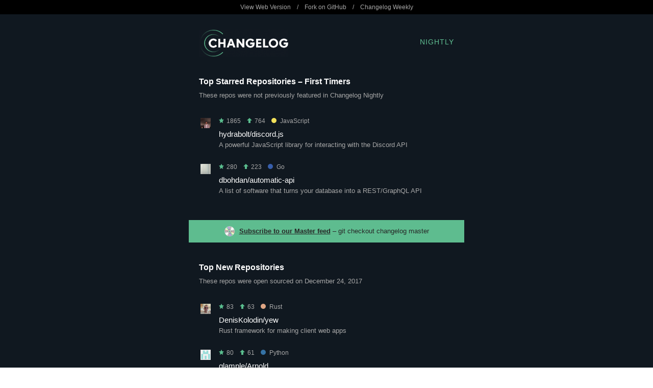

--- FILE ---
content_type: text/html
request_url: https://nightly.changelog.com/2017/12/24
body_size: 5784
content:
<!DOCTYPE html PUBLIC "-//W3C//DTD XHTML 1.0 Transitional//EN" "http://www.w3.org/TR/xhtml1/DTD/xhtml1-transitional.dtd">
<html>
  <head>
    <title>Changelog Nightly - 2017-12-24</title>

    <!-- Open Graph for social shares -->
    <meta property="og:title" content="Changelog Nightly &nbsp; 2017-12-24" />
    <meta property="og:image" content="https://changelog.com/og-image.jpg" />
    <meta property="og:description" content="Changelog Nightly is a free nightly email that unearths the hottest new repos before they blow up. It's nerd to the core and in your inbox each night. No spam!" />

    <!-- Always force latest IE rendering engine or request Chrome Frame -->
    <meta content="IE=edge,chrome=1" http-equiv="X-UA-Compatible">

    <meta http-equiv="Content-Type" content="text/html; charset=utf-8" />
    <meta name="viewport" content="width=device-width, initial-scale=1.0" />

    <link rel="stylesheet" type="text/css" href="/night-theme.css">

    
      <script>
      (function(i,s,o,g,r,a,m){i['GoogleAnalyticsObject']=r;i[r]=i[r]||function(){
      (i[r].q=i[r].q||[]).push(arguments)},i[r].l=1*new Date();a=s.createElement(o),
      m=s.getElementsByTagName(o)[0];a.async=1;a.src=g;m.parentNode.insertBefore(a,m)
      })(window,document,'script','//www.google-analytics.com/analytics.js','ga');
      ga('create', 'UA-4556641-22', 'auto');
      ga('send', 'pageview');
      </script>
    
  </head>
  <body>
    <p style="display: none !important;">discord.js, automatic-api, yew, Arnold, going_deeper and more!</p>

    <table class="top-bar hide-on-mobile" width="100%" cellpadding="0" cellspacing="0" border="0">
      <tr>
        <td width="100%">
          <table width="540" cellpadding="0" cellspacing="0" border="0" align="center">
            <tr>
              <td width="540">
                <p>
                  <a href="http://nightly.changelog.com/2017/12/24" title="View this issue on the Web">View Web Version</a>
                  &nbsp;&nbsp;&nbsp;/&nbsp;&nbsp;&nbsp;
                  <a href="https://github.com/thechangelog/nightly" title="Fork and contribute on GitHub">Fork on GitHub</a>
                  &nbsp;&nbsp;&nbsp;/&nbsp;&nbsp;&nbsp;
                  <a href="https://changelog.com/weekly" title="Subscribe to Changelog Weekly">Changelog Weekly</a>
                </p>
              </td>
            </tr>
          </table>
        </td>
      </tr>
    </table>

    <table id="logo" class="wrapper" width="100%" cellpadding="0" cellspacing="0" border="0">
      <tr>
        <td width="100%" cellpadding="0" cellspacing="0" border="0">
          <table width="540" cellpadding="20" cellspacing="0" border="0" align="center">
            <tr>
              <td class="header" width="175" cellpadding="0" cellspacing="0" border="0">
                <a href="https://changelog.com/" title="The Changelog">
                  <img class="logo" width="175" height="53" alt="Changelog Nightly" src="/images/logo-night.png" />
                </a>
              </td>
              <td class="header-title" width="125">
                <a href="https://changelog.com/nightly/" title="Changelog Nightly">Nightly</a>
              </td>
            </tr>
          </table>
        </td>
      </tr>
    </table>

    
      <table id="top-all-firsts" class="wrapper" width="100%" cellpadding="0" cellspacing="0" border="0">
        <tr>
          <td width="100%">
            <table width="540" cellpadding="20" cellspacing="0" border="0" align="center">
              <tr>
                <td class="section" width="540">
                  <h2>Top Starred Repositories &ndash; First Timers</h2>

                  <p>These repos were not previously featured in Changelog Nightly</p>

                  <div class="repositories">
                  
                    <div class="repository ">
                      <table>
  <tr class="stats">
    <td width="32" valign="top">
      <a href="https://github.com/hydrabolt" title="View hydrabolt on GitHub">
        <img class="avatar" src="https://avatars1.githubusercontent.com/u/10330923?v=4" width="20" height="20">
      </a>
    </td>
    <td valign="middle">
      <p>
        <span title="Total Stars"><img height="10" alt="Star" src="/images/star.png" />&nbsp;1865</span>
        &nbsp;&nbsp;
        <span title="New Stars"><img height="10" alt="Up" src="/images/up.png" />&nbsp;764</span>
      
      
        &nbsp;&nbsp;
        <span title="Language"><a class="repository-language javascript" href="https://github.com/trending/javascript" title="View other trending JavaScript repos on GitHub"><span class="dot"></span>JavaScript</a></span>
      
      </p>
    </td>
  </tr>
  <tr class="about">
    <td width="32" valign="top">
    </td>
    <td valign="top">
      <h3>
        <a href="https://github.com/hydrabolt/discord.js" title="View discord.js on GitHub">hydrabolt/discord.js</a>
      </h3>
      <p>
        A powerful JavaScript library for interacting with the Discord API
      </p>
    </td>
  </tr>
</table>

                    </div>
                  
                    <div class="repository last-of-type">
                      <table>
  <tr class="stats">
    <td width="32" valign="top">
      <a href="https://github.com/dbohdan" title="View dbohdan on GitHub">
        <img class="avatar" src="https://avatars3.githubusercontent.com/u/3179832?v=4" width="20" height="20">
      </a>
    </td>
    <td valign="middle">
      <p>
        <span title="Total Stars"><img height="10" alt="Star" src="/images/star.png" />&nbsp;280</span>
        &nbsp;&nbsp;
        <span title="New Stars"><img height="10" alt="Up" src="/images/up.png" />&nbsp;223</span>
      
      
        &nbsp;&nbsp;
        <span title="Language"><a class="repository-language go" href="https://github.com/trending/go" title="View other trending Go repos on GitHub"><span class="dot"></span>Go</a></span>
      
      </p>
    </td>
  </tr>
  <tr class="about">
    <td width="32" valign="top">
    </td>
    <td valign="top">
      <h3>
        <a href="https://github.com/dbohdan/automatic-api" title="View automatic-api on GitHub">dbohdan/automatic-api</a>
      </h3>
      <p>
        A list of software that turns your database into a REST/GraphQL API
      </p>
    </td>
  </tr>
</table>

                    </div>
                  
                  </div>
                </td>
              </tr>
            </table>
          </td>
        </tr>
      </table>

      <table class="promotion wrapper" width="100%" cellpadding="20" cellspacing="0" border="0">
        <tr>
          <td width="100%">
            <table width="540" cellpadding="0" cellspacing="0" border="0" align="center">
              <tr>
                <td class="cross-promotion" width="540">
                  <p><img alt='cd' src='/images/emoji/unicode/1f4bf.png' style='vertical-align:middle' width='20' height='20' /> <a href="https://changelog.com/master">Subscribe to our Master feed</a> &ndash; git checkout changelog master
</p>
                </td>
              </tr>
            </table>
          </td>
        </tr>
      </table>
    

    
      <table id="top-new" class="wrapper" width="100%" cellpadding="0" cellspacing="0" border="0">
        <tr>
          <td width="100%">
            <table width="540" cellpadding="20" cellspacing="0" border="0" align="center">
              <tr>
                <td class="section" width="540">
                  <h2>Top New Repositories</h2>

                  <p>These repos were open sourced on December 24, 2017</p>

                  <div class="repositories">
                  
                    <div class="repository ">
                      <table>
  <tr class="stats">
    <td width="32" valign="top">
      <a href="https://github.com/DenisKolodin" title="View DenisKolodin on GitHub">
        <img class="avatar" src="https://avatars3.githubusercontent.com/u/418920?v=4" width="20" height="20">
      </a>
    </td>
    <td valign="middle">
      <p>
        <span title="Total Stars"><img height="10" alt="Star" src="/images/star.png" />&nbsp;83</span>
        &nbsp;&nbsp;
        <span title="New Stars"><img height="10" alt="Up" src="/images/up.png" />&nbsp;63</span>
      
      
        &nbsp;&nbsp;
        <span title="Language"><a class="repository-language rust" href="https://github.com/trending/rust" title="View other trending Rust repos on GitHub"><span class="dot"></span>Rust</a></span>
      
      </p>
    </td>
  </tr>
  <tr class="about">
    <td width="32" valign="top">
    </td>
    <td valign="top">
      <h3>
        <a href="https://github.com/DenisKolodin/yew" title="View yew on GitHub">DenisKolodin/yew</a>
      </h3>
      <p>
        Rust framework for making client web apps
      </p>
    </td>
  </tr>
</table>

                    </div>
                  
                    <div class="repository ">
                      <table>
  <tr class="stats">
    <td width="32" valign="top">
      <a href="https://github.com/glample" title="View glample on GitHub">
        <img class="avatar" src="https://avatars2.githubusercontent.com/u/8885556?v=4" width="20" height="20">
      </a>
    </td>
    <td valign="middle">
      <p>
        <span title="Total Stars"><img height="10" alt="Star" src="/images/star.png" />&nbsp;80</span>
        &nbsp;&nbsp;
        <span title="New Stars"><img height="10" alt="Up" src="/images/up.png" />&nbsp;61</span>
      
      
        &nbsp;&nbsp;
        <span title="Language"><a class="repository-language python" href="https://github.com/trending/python" title="View other trending Python repos on GitHub"><span class="dot"></span>Python</a></span>
      
      </p>
    </td>
  </tr>
  <tr class="about">
    <td width="32" valign="top">
    </td>
    <td valign="top">
      <h3>
        <a href="https://github.com/glample/Arnold" title="View Arnold on GitHub">glample/Arnold</a>
      </h3>
      <p>
        Arnold - DOOM Agent
      </p>
    </td>
  </tr>
</table>

                    </div>
                  
                    <div class="repository ">
                      <table>
  <tr class="stats">
    <td width="32" valign="top">
      <a href="https://github.com/kutoga" title="View kutoga on GitHub">
        <img class="avatar" src="https://avatars2.githubusercontent.com/u/19676199?v=4" width="20" height="20">
      </a>
    </td>
    <td valign="middle">
      <p>
        <span title="Total Stars"><img height="10" alt="Star" src="/images/star.png" />&nbsp;25</span>
        &nbsp;&nbsp;
        <span title="New Stars"><img height="10" alt="Up" src="/images/up.png" />&nbsp;22</span>
      
      
        &nbsp;&nbsp;
        <span title="Language"><a class="repository-language python" href="https://github.com/trending/python" title="View other trending Python repos on GitHub"><span class="dot"></span>Python</a></span>
      
      </p>
    </td>
  </tr>
  <tr class="about">
    <td width="32" valign="top">
    </td>
    <td valign="top">
      <h3>
        <a href="https://github.com/kutoga/going_deeper" title="View going_deeper on GitHub">kutoga/going_deeper</a>
      </h3>
      <p>
        Going Deeper: Infinite Deep Neural Networks
      </p>
    </td>
  </tr>
</table>

                    </div>
                  
                    <div class="repository ">
                      <table>
  <tr class="stats">
    <td width="32" valign="top">
      <a href="https://github.com/rainglow" title="View rainglow on GitHub">
        <img class="avatar" src="https://avatars0.githubusercontent.com/u/34078479?v=4" width="20" height="20">
      </a>
    </td>
    <td valign="middle">
      <p>
        <span title="Total Stars"><img height="10" alt="Star" src="/images/star.png" />&nbsp;22</span>
        &nbsp;&nbsp;
        <span title="New Stars"><img height="10" alt="Up" src="/images/up.png" />&nbsp;21</span>
      
      
        &nbsp;&nbsp;
        <span title="Language"><a class="repository-language shell" href="https://github.com/trending/shell" title="View other trending Shell repos on GitHub"><span class="dot"></span>Shell</a></span>
      
      </p>
    </td>
  </tr>
  <tr class="about">
    <td width="32" valign="top">
    </td>
    <td valign="top">
      <h3>
        <a href="https://github.com/rainglow/iterm" title="View iterm on GitHub">rainglow/iterm</a>
      </h3>
      <p>
        180+ color themes for iTerm2.
      </p>
    </td>
  </tr>
</table>

                    </div>
                  
                    <div class="repository ">
                      <table>
  <tr class="stats">
    <td width="32" valign="top">
      <a href="https://github.com/nieroda" title="View nieroda on GitHub">
        <img class="avatar" src="https://avatars1.githubusercontent.com/u/29840907?v=4" width="20" height="20">
      </a>
    </td>
    <td valign="middle">
      <p>
        <span title="Total Stars"><img height="10" alt="Star" src="/images/star.png" />&nbsp;21</span>
        &nbsp;&nbsp;
        <span title="New Stars"><img height="10" alt="Up" src="/images/up.png" />&nbsp;16</span>
      
      
        &nbsp;&nbsp;
        <span title="Language"><a class="repository-language javascript" href="https://github.com/trending/javascript" title="View other trending JavaScript repos on GitHub"><span class="dot"></span>JavaScript</a></span>
      
      </p>
    </td>
  </tr>
  <tr class="about">
    <td width="32" valign="top">
    </td>
    <td valign="top">
      <h3>
        <a href="https://github.com/nieroda/mcafeeBTCTradeBot" title="View mcafeeBTCTradeBot on GitHub">nieroda/mcafeeBTCTradeBot</a>
      </h3>
      <p>
        Trades BTC based off officialmcafee tweets
      </p>
    </td>
  </tr>
</table>

                    </div>
                  
                    <div class="repository ">
                      <table>
  <tr class="stats">
    <td width="32" valign="top">
      <a href="https://github.com/sxcurity" title="View sxcurity on GitHub">
        <img class="avatar" src="https://avatars3.githubusercontent.com/u/19563282?v=4" width="20" height="20">
      </a>
    </td>
    <td valign="middle">
      <p>
        <span title="Total Stars"><img height="10" alt="Star" src="/images/star.png" />&nbsp;18</span>
        &nbsp;&nbsp;
        <span title="New Stars"><img height="10" alt="Up" src="/images/up.png" />&nbsp;12</span>
      
      
        &nbsp;&nbsp;
        <span title="Language"><a class="repository-language python" href="https://github.com/trending/python" title="View other trending Python repos on GitHub"><span class="dot"></span>Python</a></span>
      
      </p>
    </td>
  </tr>
  <tr class="about">
    <td width="32" valign="top">
    </td>
    <td valign="top">
      <h3>
        <a href="https://github.com/sxcurity/230-OOB" title="View 230-OOB on GitHub">sxcurity/230-OOB</a>
      </h3>
      <p>
        An Out-of-Band XXE server for retrieving file contents over FTP.
      </p>
    </td>
  </tr>
</table>

                    </div>
                  
                    <div class="repository ">
                      <table>
  <tr class="stats">
    <td width="32" valign="top">
      <a href="https://github.com/JunyuKuang" title="View JunyuKuang on GitHub">
        <img class="avatar" src="https://avatars2.githubusercontent.com/u/12454138?v=4" width="20" height="20">
      </a>
    </td>
    <td valign="middle">
      <p>
        <span title="Total Stars"><img height="10" alt="Star" src="/images/star.png" />&nbsp;14</span>
        &nbsp;&nbsp;
        <span title="New Stars"><img height="10" alt="Up" src="/images/up.png" />&nbsp;10</span>
      
      
        &nbsp;&nbsp;
        <span title="Language"><a class="repository-language swift" href="https://github.com/trending/swift" title="View other trending Swift repos on GitHub"><span class="dot"></span>Swift</a></span>
      
      </p>
    </td>
  </tr>
  <tr class="about">
    <td width="32" valign="top">
    </td>
    <td valign="top">
      <h3>
        <a href="https://github.com/JunyuKuang/JonnySearch" title="View JonnySearch on GitHub">JunyuKuang/JonnySearch</a>
      </h3>
      <p>
        A search utility for macOS.
      </p>
    </td>
  </tr>
</table>

                    </div>
                  
                    <div class="repository ">
                      <table>
  <tr class="stats">
    <td width="32" valign="top">
      <a href="https://github.com/NeuraLegion" title="View NeuraLegion on GitHub">
        <img class="avatar" src="https://avatars0.githubusercontent.com/u/30468016?v=4" width="20" height="20">
      </a>
    </td>
    <td valign="middle">
      <p>
        <span title="Total Stars"><img height="10" alt="Star" src="/images/star.png" />&nbsp;11</span>
        &nbsp;&nbsp;
        <span title="New Stars"><img height="10" alt="Up" src="/images/up.png" />&nbsp;9</span>
      
      
        &nbsp;&nbsp;
        <span title="Language"><a class="repository-language crystal" href="https://github.com/trending/crystal" title="View other trending Crystal repos on GitHub"><span class="dot"></span>Crystal</a></span>
      
      </p>
    </td>
  </tr>
  <tr class="about">
    <td width="32" valign="top">
    </td>
    <td valign="top">
      <h3>
        <a href="https://github.com/NeuraLegion/shainet" title="View shainet on GitHub">NeuraLegion/shainet</a>
      </h3>
      <p>
        SHAInet
      </p>
    </td>
  </tr>
</table>

                    </div>
                  
                    <div class="repository last-of-type">
                      <table>
  <tr class="stats">
    <td width="32" valign="top">
      <a href="https://github.com/prettier" title="View prettier on GitHub">
        <img class="avatar" src="https://avatars2.githubusercontent.com/u/25822731?v=4" width="20" height="20">
      </a>
    </td>
    <td valign="middle">
      <p>
        <span title="Total Stars"><img height="10" alt="Star" src="/images/star.png" />&nbsp;9</span>
        &nbsp;&nbsp;
        <span title="New Stars"><img height="10" alt="Up" src="/images/up.png" />&nbsp;9</span>
      
      
        &nbsp;&nbsp;
        <span title="Language"><a class="repository-language javascript" href="https://github.com/trending/javascript" title="View other trending JavaScript repos on GitHub"><span class="dot"></span>JavaScript</a></span>
      
      </p>
    </td>
  </tr>
  <tr class="about">
    <td width="32" valign="top">
    </td>
    <td valign="top">
      <h3>
        <a href="https://github.com/prettier/prettier-php" title="View prettier-php on GitHub">prettier/prettier-php</a>
      </h3>
      <p>
        Prettier PHP Plugin
      </p>
    </td>
  </tr>
</table>

                    </div>
                  
                  </div>
                </td>
              </tr>
            </table>
          </td>
        </tr>
      </table>

      <table class="promotion wrapper" width="100%" cellpadding="20" cellspacing="0" border="0">
        <tr>
          <td width="100%">
            <table width="540" cellpadding="0" cellspacing="0" border="0" align="center">
              <tr>
                <td class="cross-promotion" width="540">
                  <p><img alt='bug' src='/images/emoji/unicode/1f41b.png' style='vertical-align:middle' width='20' height='20' /> <a href="https://github.com/thechangelog/nightly/issues">Help improve Changelog Nightly</a> &ndash; what can we do better?
</p>
                </td>
              </tr>
            </table>
          </td>
        </tr>
      </table>
    

    
      <table id="top-all-repeats" class="wrapper" width="100%" cellpadding="0" cellspacing="0" border="0">
        <tr>
          <td width="100%">
            <table width="540" cellpadding="20" cellspacing="0" border="0" align="center">
              <tr>
                <td class="section" width="540">
                  <h2>Top Starred Repositories &ndash; Repeat Performers</h2>

                  <p>These repos were previously featured in Changelog Nightly</p>

                  <div class="repositories">
                  
                    <div class="repository ">
                      <table>
  <tr class="stats">
    <td width="32" valign="top">
      <a href="https://github.com/tipsy" title="View tipsy on GitHub">
        <img class="avatar" src="https://avatars3.githubusercontent.com/u/1521451?v=4" width="20" height="20">
      </a>
    </td>
    <td valign="middle">
      <p>
        <span title="Total Stars"><img height="10" alt="Star" src="/images/star.png" />&nbsp;12310</span>
        &nbsp;&nbsp;
        <span title="New Stars"><img height="10" alt="Up" src="/images/up.png" />&nbsp;429</span>
      
        &nbsp;&nbsp;
        <span title="Times Listed"><img height="10" alt="Eyes" src="/images/eye.png" />&nbsp;10</span>
      
      
        &nbsp;&nbsp;
        <span title="Language"><a class="repository-language kotlin" href="https://github.com/trending/kotlin" title="View other trending Kotlin repos on GitHub"><span class="dot"></span>Kotlin</a></span>
      
      </p>
    </td>
  </tr>
  <tr class="about">
    <td width="32" valign="top">
    </td>
    <td valign="top">
      <h3>
        <a href="https://github.com/tipsy/github-profile-summary" title="View github-profile-summary on GitHub">tipsy/github-profile-summary</a>
      </h3>
      <p>
        Tool for visualizing GitHub profiles
      </p>
    </td>
  </tr>
</table>

                    </div>
                  
                    <div class="repository ">
                      <table>
  <tr class="stats">
    <td width="32" valign="top">
      <a href="https://github.com/danilowoz" title="View danilowoz on GitHub">
        <img class="avatar" src="https://avatars1.githubusercontent.com/u/4838076?v=4" width="20" height="20">
      </a>
    </td>
    <td valign="middle">
      <p>
        <span title="Total Stars"><img height="10" alt="Star" src="/images/star.png" />&nbsp;2109</span>
        &nbsp;&nbsp;
        <span title="New Stars"><img height="10" alt="Up" src="/images/up.png" />&nbsp;190</span>
      
        &nbsp;&nbsp;
        <span title="Times Listed"><img height="10" alt="Eyes" src="/images/eye.png" />&nbsp;3</span>
      
      
        &nbsp;&nbsp;
        <span title="Language"><a class="repository-language javascript" href="https://github.com/trending/javascript" title="View other trending JavaScript repos on GitHub"><span class="dot"></span>JavaScript</a></span>
      
      </p>
    </td>
  </tr>
  <tr class="about">
    <td width="32" valign="top">
    </td>
    <td valign="top">
      <h3>
        <a href="https://github.com/danilowoz/react-content-loader" title="View react-content-loader on GitHub">danilowoz/react-content-loader</a>
      </h3>
      <p>
        React component that uses SVG to create a collection of loaders which simulates the structure of the content that will be loaded, similar to Facebook cards loaders.
      </p>
    </td>
  </tr>
</table>

                    </div>
                  
                    <div class="repository ">
                      <table>
  <tr class="stats">
    <td width="32" valign="top">
      <a href="https://github.com/meetalva" title="View meetalva on GitHub">
        <img class="avatar" src="https://avatars3.githubusercontent.com/u/33702914?v=4" width="20" height="20">
      </a>
    </td>
    <td valign="middle">
      <p>
        <span title="Total Stars"><img height="10" alt="Star" src="/images/star.png" />&nbsp;1118</span>
        &nbsp;&nbsp;
        <span title="New Stars"><img height="10" alt="Up" src="/images/up.png" />&nbsp;188</span>
      
        &nbsp;&nbsp;
        <span title="Times Listed"><img height="10" alt="Eyes" src="/images/eye.png" />&nbsp;4</span>
      
      
        &nbsp;&nbsp;
        <span title="Language"><a class="repository-language typescript" href="https://github.com/trending/typescript" title="View other trending TypeScript repos on GitHub"><span class="dot"></span>TypeScript</a></span>
      
      </p>
    </td>
  </tr>
  <tr class="about">
    <td width="32" valign="top">
    </td>
    <td valign="top">
      <h3>
        <a href="https://github.com/meetalva/alva" title="View alva on GitHub">meetalva/alva</a>
      </h3>
      <p>
        Alva is a radically new design tool that enables cross-functional teams to design digital products.
      </p>
    </td>
  </tr>
</table>

                    </div>
                  
                    <div class="repository ">
                      <table>
  <tr class="stats">
    <td width="32" valign="top">
      <a href="https://github.com/fireworq" title="View fireworq on GitHub">
        <img class="avatar" src="https://avatars0.githubusercontent.com/u/34428022?v=4" width="20" height="20">
      </a>
    </td>
    <td valign="middle">
      <p>
        <span title="Total Stars"><img height="10" alt="Star" src="/images/star.png" />&nbsp;826</span>
        &nbsp;&nbsp;
        <span title="New Stars"><img height="10" alt="Up" src="/images/up.png" />&nbsp;137</span>
      
        &nbsp;&nbsp;
        <span title="Times Listed"><img height="10" alt="Eyes" src="/images/eye.png" />&nbsp;3</span>
      
      
        &nbsp;&nbsp;
        <span title="Language"><a class="repository-language go" href="https://github.com/trending/go" title="View other trending Go repos on GitHub"><span class="dot"></span>Go</a></span>
      
      </p>
    </td>
  </tr>
  <tr class="about">
    <td width="32" valign="top">
    </td>
    <td valign="top">
      <h3>
        <a href="https://github.com/fireworq/fireworq" title="View fireworq on GitHub">fireworq/fireworq</a>
      </h3>
      <p>
        Fireworq is a lightweight, high-performance, language-independent job queue system.
      </p>
    </td>
  </tr>
</table>

                    </div>
                  
                    <div class="repository ">
                      <table>
  <tr class="stats">
    <td width="32" valign="top">
      <a href="https://github.com/parcel-bundler" title="View parcel-bundler on GitHub">
        <img class="avatar" src="https://avatars1.githubusercontent.com/u/32607881?v=4" width="20" height="20">
      </a>
    </td>
    <td valign="middle">
      <p>
        <span title="Total Stars"><img height="10" alt="Star" src="/images/star.png" />&nbsp;12809</span>
        &nbsp;&nbsp;
        <span title="New Stars"><img height="10" alt="Up" src="/images/up.png" />&nbsp;112</span>
      
        &nbsp;&nbsp;
        <span title="Times Listed"><img height="10" alt="Eyes" src="/images/eye.png" />&nbsp;20</span>
      
      
        &nbsp;&nbsp;
        <span title="Language"><a class="repository-language javascript" href="https://github.com/trending/javascript" title="View other trending JavaScript repos on GitHub"><span class="dot"></span>JavaScript</a></span>
      
      </p>
    </td>
  </tr>
  <tr class="about">
    <td width="32" valign="top">
    </td>
    <td valign="top">
      <h3>
        <a href="https://github.com/parcel-bundler/parcel" title="View parcel on GitHub">parcel-bundler/parcel</a>
      </h3>
      <p>
        📦🚀 Blazing fast, zero configuration web application bundler
      </p>
    </td>
  </tr>
</table>

                    </div>
                  
                    <div class="repository ">
                      <table>
  <tr class="stats">
    <td width="32" valign="top">
      <a href="https://github.com/bulutyazilim" title="View bulutyazilim on GitHub">
        <img class="avatar" src="https://avatars3.githubusercontent.com/u/15874276?v=4" width="20" height="20">
      </a>
    </td>
    <td valign="middle">
      <p>
        <span title="Total Stars"><img height="10" alt="Star" src="/images/star.png" />&nbsp;6350</span>
        &nbsp;&nbsp;
        <span title="New Stars"><img height="10" alt="Up" src="/images/up.png" />&nbsp;107</span>
      
        &nbsp;&nbsp;
        <span title="Times Listed"><img height="10" alt="Eyes" src="/images/eye.png" />&nbsp;7</span>
      
      
      </p>
    </td>
  </tr>
  <tr class="about">
    <td width="32" valign="top">
    </td>
    <td valign="top">
      <h3>
        <a href="https://github.com/bulutyazilim/awesome-datascience" title="View awesome-datascience on GitHub">bulutyazilim/awesome-datascience</a>
      </h3>
      <p>
        <img alt='memo' src='/images/emoji/unicode/1f4dd.png' style='vertical-align:middle' width='20' height='20' /> An awesome Data Science repository to learn and apply for real world problems.
      </p>
    </td>
  </tr>
</table>

                    </div>
                  
                    <div class="repository last-of-type">
                      <table>
  <tr class="stats">
    <td width="32" valign="top">
      <a href="https://github.com/Jam3" title="View Jam3 on GitHub">
        <img class="avatar" src="https://avatars2.githubusercontent.com/u/1165621?v=4" width="20" height="20">
      </a>
    </td>
    <td valign="middle">
      <p>
        <span title="Total Stars"><img height="10" alt="Star" src="/images/star.png" />&nbsp;5457</span>
        &nbsp;&nbsp;
        <span title="New Stars"><img height="10" alt="Up" src="/images/up.png" />&nbsp;103</span>
      
        &nbsp;&nbsp;
        <span title="Times Listed"><img height="10" alt="Eyes" src="/images/eye.png" />&nbsp;11</span>
      
      
      </p>
    </td>
  </tr>
  <tr class="about">
    <td width="32" valign="top">
    </td>
    <td valign="top">
      <h3>
        <a href="https://github.com/Jam3/math-as-code" title="View math-as-code on GitHub">Jam3/math-as-code</a>
      </h3>
      <p>
        a cheat-sheet for mathematical notation in code form
      </p>
    </td>
  </tr>
</table>

                    </div>
                  
                  </div>
                </td>
              </tr>
            </table>
          </td>
        </tr>
      </table>
    

    <table id="weekly" class="wrapper" width="100%" cellpadding="20" cellspacing="0" border="0">
      <tr>
        <td width="100%">
          <table width="540" cellpadding="0" cellspacing="0" border="0" align="center">
            <tr>
              <td class="cross-promotion" width="540">
                <p><img alt='newspaper' src='/images/emoji/unicode/1f4f0.png' style='vertical-align:middle' width='20' height='20' /> <a href="https://changelog.com/weekly">Subscribe to Changelog Weekly</a> &ndash; our curated and less frequent email.
</p>
              </td>
            </tr>
          </table>
        </td>
      </tr>
    </table>

    <table id="footer" class="wrapper" width="100%" cellpadding="20" cellspacing="0" border="0">
      <tr>
        <td width="100%">
          <table width="540" cellpadding="0" cellspacing="0" border="0" align="center">
            <tr>
              <td class="footer">
                

                
                  <p><a href="https://changelog.com/nightly/">Subscribe Here</a></p>
                  <p class="last-of-type">&copy; Changelog Media, All rights reserved</p>
                
              </td>
            </tr>
          </table>
        </td>
      </tr>
    </table>
  </body>
</html>
